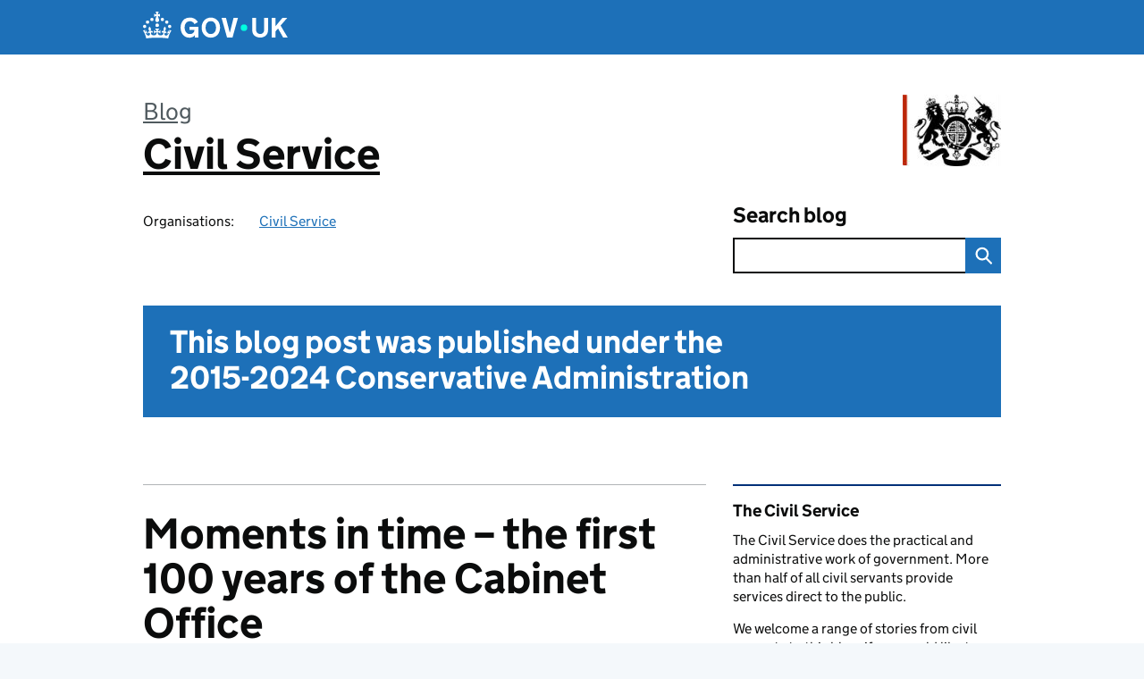

--- FILE ---
content_type: text/html; charset=UTF-8
request_url: https://civilservice.blog.gov.uk/2016/11/10/moments-in-time-the-first-100-years-of-the-cabinet-office/
body_size: 20642
content:
<!DOCTYPE html>
<html lang="en" class="govuk-template--rebranded">
	<head>
		<meta charset="utf-8">

		<meta name="viewport" content="width=device-width, initial-scale=1, viewport-fit=cover">
		<meta name="theme-color" content="#0b0c0c">

		<link rel="icon" sizes="48x48" href="https://civilservice.blog.gov.uk/wp-content/themes/gds-blogs/build/node_modules/govuk-frontend/dist/govuk/assets/rebrand/images/favicon.ico">
		<link rel="icon" sizes="any" href="https://civilservice.blog.gov.uk/wp-content/themes/gds-blogs/build/node_modules/govuk-frontend/dist/govuk/assets/rebrand/images/favicon.svg" type="image/svg+xml">
		<link rel="mask-icon" href="https://civilservice.blog.gov.uk/wp-content/themes/gds-blogs/build/node_modules/govuk-frontend/dist/govuk/assets/rebrand/images/govuk-icon-mask.svg" color="#0b0c0c">
		<link rel="apple-touch-icon" href="https://civilservice.blog.gov.uk/wp-content/themes/gds-blogs/build/node_modules/govuk-frontend/dist/govuk/assets/rebrand/images/govuk-icon-180.png">
		<link rel="manifest" href="https://civilservice.blog.gov.uk/wp-content/themes/gds-blogs/build/node_modules/govuk-frontend/dist/govuk/assets/rebrand/manifest.json">

		<!--||  JM Twitter Cards by jmau111 v14.1.0  ||-->
<meta name="twitter:card" content="summary">
<meta name="twitter:creator" content="@UKCivilService">
<meta name="twitter:site" content="@UKCivilService">
<meta name="twitter:title" content="Moments in time – the first 100 years of the Cabinet Office">
<meta name="twitter:description" content="Historian Ian Beesley considers the evolution of the Cabinet Office and the role of Cabinet Secretary during their first 100 years.">
<meta name="twitter:image" content="https://civilservice.blog.gov.uk/wp-content/uploads/sites/86/2016/11/Maurice_Hankey-960-640.jpg">
<!--||  /JM Twitter Cards by jmau111 v14.1.0  ||-->
<title>Moments in time – the first 100 years of the Cabinet Office &#8211; Civil Service</title>
<meta name='robots' content='max-image-preview:large' />
<link rel='dns-prefetch' href='//cc.cdn.civiccomputing.com' />
<link rel='dns-prefetch' href='//civilservice.blog.gov.uk' />
<link rel="alternate" type="application/atom+xml" title="Civil Service &raquo; Feed" href="https://civilservice.blog.gov.uk/feed/" />
<link rel="alternate" title="oEmbed (JSON)" type="application/json+oembed" href="https://civilservice.blog.gov.uk/wp-json/oembed/1.0/embed?url=https%3A%2F%2Fcivilservice.blog.gov.uk%2F2016%2F11%2F10%2Fmoments-in-time-the-first-100-years-of-the-cabinet-office%2F" />
<link rel="alternate" title="oEmbed (XML)" type="text/xml+oembed" href="https://civilservice.blog.gov.uk/wp-json/oembed/1.0/embed?url=https%3A%2F%2Fcivilservice.blog.gov.uk%2F2016%2F11%2F10%2Fmoments-in-time-the-first-100-years-of-the-cabinet-office%2F&#038;format=xml" />
<style id='wp-img-auto-sizes-contain-inline-css'>
img:is([sizes=auto i],[sizes^="auto," i]){contain-intrinsic-size:3000px 1500px}
/*# sourceURL=wp-img-auto-sizes-contain-inline-css */
</style>
<style id='wp-block-library-inline-css'>
:root{--wp-block-synced-color:#7a00df;--wp-block-synced-color--rgb:122,0,223;--wp-bound-block-color:var(--wp-block-synced-color);--wp-editor-canvas-background:#ddd;--wp-admin-theme-color:#007cba;--wp-admin-theme-color--rgb:0,124,186;--wp-admin-theme-color-darker-10:#006ba1;--wp-admin-theme-color-darker-10--rgb:0,107,160.5;--wp-admin-theme-color-darker-20:#005a87;--wp-admin-theme-color-darker-20--rgb:0,90,135;--wp-admin-border-width-focus:2px}@media (min-resolution:192dpi){:root{--wp-admin-border-width-focus:1.5px}}.wp-element-button{cursor:pointer}:root .has-very-light-gray-background-color{background-color:#eee}:root .has-very-dark-gray-background-color{background-color:#313131}:root .has-very-light-gray-color{color:#eee}:root .has-very-dark-gray-color{color:#313131}:root .has-vivid-green-cyan-to-vivid-cyan-blue-gradient-background{background:linear-gradient(135deg,#00d084,#0693e3)}:root .has-purple-crush-gradient-background{background:linear-gradient(135deg,#34e2e4,#4721fb 50%,#ab1dfe)}:root .has-hazy-dawn-gradient-background{background:linear-gradient(135deg,#faaca8,#dad0ec)}:root .has-subdued-olive-gradient-background{background:linear-gradient(135deg,#fafae1,#67a671)}:root .has-atomic-cream-gradient-background{background:linear-gradient(135deg,#fdd79a,#004a59)}:root .has-nightshade-gradient-background{background:linear-gradient(135deg,#330968,#31cdcf)}:root .has-midnight-gradient-background{background:linear-gradient(135deg,#020381,#2874fc)}:root{--wp--preset--font-size--normal:16px;--wp--preset--font-size--huge:42px}.has-regular-font-size{font-size:1em}.has-larger-font-size{font-size:2.625em}.has-normal-font-size{font-size:var(--wp--preset--font-size--normal)}.has-huge-font-size{font-size:var(--wp--preset--font-size--huge)}.has-text-align-center{text-align:center}.has-text-align-left{text-align:left}.has-text-align-right{text-align:right}.has-fit-text{white-space:nowrap!important}#end-resizable-editor-section{display:none}.aligncenter{clear:both}.items-justified-left{justify-content:flex-start}.items-justified-center{justify-content:center}.items-justified-right{justify-content:flex-end}.items-justified-space-between{justify-content:space-between}.screen-reader-text{border:0;clip-path:inset(50%);height:1px;margin:-1px;overflow:hidden;padding:0;position:absolute;width:1px;word-wrap:normal!important}.screen-reader-text:focus{background-color:#ddd;clip-path:none;color:#444;display:block;font-size:1em;height:auto;left:5px;line-height:normal;padding:15px 23px 14px;text-decoration:none;top:5px;width:auto;z-index:100000}html :where(.has-border-color){border-style:solid}html :where([style*=border-top-color]){border-top-style:solid}html :where([style*=border-right-color]){border-right-style:solid}html :where([style*=border-bottom-color]){border-bottom-style:solid}html :where([style*=border-left-color]){border-left-style:solid}html :where([style*=border-width]){border-style:solid}html :where([style*=border-top-width]){border-top-style:solid}html :where([style*=border-right-width]){border-right-style:solid}html :where([style*=border-bottom-width]){border-bottom-style:solid}html :where([style*=border-left-width]){border-left-style:solid}html :where(img[class*=wp-image-]){height:auto;max-width:100%}:where(figure){margin:0 0 1em}html :where(.is-position-sticky){--wp-admin--admin-bar--position-offset:var(--wp-admin--admin-bar--height,0px)}@media screen and (max-width:600px){html :where(.is-position-sticky){--wp-admin--admin-bar--position-offset:0px}}

/*# sourceURL=wp-block-library-inline-css */
</style><style id='global-styles-inline-css'>
:root{--wp--preset--aspect-ratio--square: 1;--wp--preset--aspect-ratio--4-3: 4/3;--wp--preset--aspect-ratio--3-4: 3/4;--wp--preset--aspect-ratio--3-2: 3/2;--wp--preset--aspect-ratio--2-3: 2/3;--wp--preset--aspect-ratio--16-9: 16/9;--wp--preset--aspect-ratio--9-16: 9/16;--wp--preset--color--black: var(--wp--custom--govuk-color--black);--wp--preset--color--cyan-bluish-gray: #abb8c3;--wp--preset--color--white: var(--wp--custom--govuk-color--white);--wp--preset--color--pale-pink: #f78da7;--wp--preset--color--vivid-red: #cf2e2e;--wp--preset--color--luminous-vivid-orange: #ff6900;--wp--preset--color--luminous-vivid-amber: #fcb900;--wp--preset--color--light-green-cyan: #7bdcb5;--wp--preset--color--vivid-green-cyan: #00d084;--wp--preset--color--pale-cyan-blue: #8ed1fc;--wp--preset--color--vivid-cyan-blue: #0693e3;--wp--preset--color--vivid-purple: #9b51e0;--wp--preset--color--dark-grey: var(--wp--custom--govuk-color--dark-grey);--wp--preset--color--mid-grey: var(--wp--custom--govuk-color--mid-grey);--wp--preset--color--light-grey: var(--wp--custom--govuk-color--light-grey);--wp--preset--color--blue: var(--wp--custom--govuk-color--blue);--wp--preset--color--green: var(--wp--custom--govuk-color--green);--wp--preset--color--turquoise: var(--wp--custom--govuk-color--turquoise);--wp--preset--gradient--vivid-cyan-blue-to-vivid-purple: linear-gradient(135deg,rgb(6,147,227) 0%,rgb(155,81,224) 100%);--wp--preset--gradient--light-green-cyan-to-vivid-green-cyan: linear-gradient(135deg,rgb(122,220,180) 0%,rgb(0,208,130) 100%);--wp--preset--gradient--luminous-vivid-amber-to-luminous-vivid-orange: linear-gradient(135deg,rgb(252,185,0) 0%,rgb(255,105,0) 100%);--wp--preset--gradient--luminous-vivid-orange-to-vivid-red: linear-gradient(135deg,rgb(255,105,0) 0%,rgb(207,46,46) 100%);--wp--preset--gradient--very-light-gray-to-cyan-bluish-gray: linear-gradient(135deg,rgb(238,238,238) 0%,rgb(169,184,195) 100%);--wp--preset--gradient--cool-to-warm-spectrum: linear-gradient(135deg,rgb(74,234,220) 0%,rgb(151,120,209) 20%,rgb(207,42,186) 40%,rgb(238,44,130) 60%,rgb(251,105,98) 80%,rgb(254,248,76) 100%);--wp--preset--gradient--blush-light-purple: linear-gradient(135deg,rgb(255,206,236) 0%,rgb(152,150,240) 100%);--wp--preset--gradient--blush-bordeaux: linear-gradient(135deg,rgb(254,205,165) 0%,rgb(254,45,45) 50%,rgb(107,0,62) 100%);--wp--preset--gradient--luminous-dusk: linear-gradient(135deg,rgb(255,203,112) 0%,rgb(199,81,192) 50%,rgb(65,88,208) 100%);--wp--preset--gradient--pale-ocean: linear-gradient(135deg,rgb(255,245,203) 0%,rgb(182,227,212) 50%,rgb(51,167,181) 100%);--wp--preset--gradient--electric-grass: linear-gradient(135deg,rgb(202,248,128) 0%,rgb(113,206,126) 100%);--wp--preset--gradient--midnight: linear-gradient(135deg,rgb(2,3,129) 0%,rgb(40,116,252) 100%);--wp--preset--font-size--small: 13px;--wp--preset--font-size--medium: 20px;--wp--preset--font-size--large: 36px;--wp--preset--font-size--x-large: 42px;--wp--preset--spacing--20: 0.44rem;--wp--preset--spacing--30: 0.67rem;--wp--preset--spacing--40: 1rem;--wp--preset--spacing--50: 1.5rem;--wp--preset--spacing--60: 2.25rem;--wp--preset--spacing--70: 3.38rem;--wp--preset--spacing--80: 5.06rem;--wp--preset--spacing--1: 0.3125rem;--wp--preset--spacing--2: 0.625rem;--wp--preset--spacing--3: 0.9375rem;--wp--preset--spacing--4: clamp(0.9375rem, (100vw - 40rem) * 1000, 1.25rem);--wp--preset--spacing--5: clamp(0.9375rem, (100vw - 40rem) * 1000, 1.5625rem);--wp--preset--spacing--6: clamp(1.25rem, (100vw - 40rem) * 1000, 1.875rem);--wp--preset--spacing--7: clamp(1.5625rem, (100vw - 40rem) * 1000, 2.5rem);--wp--preset--spacing--8: clamp(1.875rem, (100vw - 40rem) * 1000, 3.125rem);--wp--preset--spacing--9: clamp(2.5rem, (100vw - 40rem) * 1000, 3.75rem);--wp--preset--shadow--natural: 6px 6px 9px rgba(0, 0, 0, 0.2);--wp--preset--shadow--deep: 12px 12px 50px rgba(0, 0, 0, 0.4);--wp--preset--shadow--sharp: 6px 6px 0px rgba(0, 0, 0, 0.2);--wp--preset--shadow--outlined: 6px 6px 0px -3px rgb(255, 255, 255), 6px 6px rgb(0, 0, 0);--wp--preset--shadow--crisp: 6px 6px 0px rgb(0, 0, 0);--wp--custom--govuk-color--black: #0b0c0c;--wp--custom--govuk-color--dark-grey: #505a5f;--wp--custom--govuk-color--mid-grey: #b1b4b6;--wp--custom--govuk-color--light-grey: #f3f2f1;--wp--custom--govuk-color--white: #ffffff;--wp--custom--govuk-color--blue: #1d70b8;--wp--custom--govuk-color--green: #00703c;--wp--custom--govuk-color--turquoise: #28a197;}:root { --wp--style--global--content-size: 630px;--wp--style--global--wide-size: 960px; }:where(body) { margin: 0; }.wp-site-blocks > .alignleft { float: left; margin-right: 2em; }.wp-site-blocks > .alignright { float: right; margin-left: 2em; }.wp-site-blocks > .aligncenter { justify-content: center; margin-left: auto; margin-right: auto; }:where(.is-layout-flex){gap: 0.5em;}:where(.is-layout-grid){gap: 0.5em;}.is-layout-flow > .alignleft{float: left;margin-inline-start: 0;margin-inline-end: 2em;}.is-layout-flow > .alignright{float: right;margin-inline-start: 2em;margin-inline-end: 0;}.is-layout-flow > .aligncenter{margin-left: auto !important;margin-right: auto !important;}.is-layout-constrained > .alignleft{float: left;margin-inline-start: 0;margin-inline-end: 2em;}.is-layout-constrained > .alignright{float: right;margin-inline-start: 2em;margin-inline-end: 0;}.is-layout-constrained > .aligncenter{margin-left: auto !important;margin-right: auto !important;}.is-layout-constrained > :where(:not(.alignleft):not(.alignright):not(.alignfull)){max-width: var(--wp--style--global--content-size);margin-left: auto !important;margin-right: auto !important;}.is-layout-constrained > .alignwide{max-width: var(--wp--style--global--wide-size);}body .is-layout-flex{display: flex;}.is-layout-flex{flex-wrap: wrap;align-items: center;}.is-layout-flex > :is(*, div){margin: 0;}body .is-layout-grid{display: grid;}.is-layout-grid > :is(*, div){margin: 0;}body{padding-top: 0px;padding-right: 0px;padding-bottom: 0px;padding-left: 0px;}a:where(:not(.wp-element-button)){text-decoration: underline;}:root :where(.wp-element-button, .wp-block-button__link){background-color: #32373c;border-width: 0;color: #fff;font-family: inherit;font-size: inherit;font-style: inherit;font-weight: inherit;letter-spacing: inherit;line-height: inherit;padding-top: calc(0.667em + 2px);padding-right: calc(1.333em + 2px);padding-bottom: calc(0.667em + 2px);padding-left: calc(1.333em + 2px);text-decoration: none;text-transform: inherit;}.has-black-color{color: var(--wp--preset--color--black) !important;}.has-cyan-bluish-gray-color{color: var(--wp--preset--color--cyan-bluish-gray) !important;}.has-white-color{color: var(--wp--preset--color--white) !important;}.has-pale-pink-color{color: var(--wp--preset--color--pale-pink) !important;}.has-vivid-red-color{color: var(--wp--preset--color--vivid-red) !important;}.has-luminous-vivid-orange-color{color: var(--wp--preset--color--luminous-vivid-orange) !important;}.has-luminous-vivid-amber-color{color: var(--wp--preset--color--luminous-vivid-amber) !important;}.has-light-green-cyan-color{color: var(--wp--preset--color--light-green-cyan) !important;}.has-vivid-green-cyan-color{color: var(--wp--preset--color--vivid-green-cyan) !important;}.has-pale-cyan-blue-color{color: var(--wp--preset--color--pale-cyan-blue) !important;}.has-vivid-cyan-blue-color{color: var(--wp--preset--color--vivid-cyan-blue) !important;}.has-vivid-purple-color{color: var(--wp--preset--color--vivid-purple) !important;}.has-dark-grey-color{color: var(--wp--preset--color--dark-grey) !important;}.has-mid-grey-color{color: var(--wp--preset--color--mid-grey) !important;}.has-light-grey-color{color: var(--wp--preset--color--light-grey) !important;}.has-blue-color{color: var(--wp--preset--color--blue) !important;}.has-green-color{color: var(--wp--preset--color--green) !important;}.has-turquoise-color{color: var(--wp--preset--color--turquoise) !important;}.has-black-background-color{background-color: var(--wp--preset--color--black) !important;}.has-cyan-bluish-gray-background-color{background-color: var(--wp--preset--color--cyan-bluish-gray) !important;}.has-white-background-color{background-color: var(--wp--preset--color--white) !important;}.has-pale-pink-background-color{background-color: var(--wp--preset--color--pale-pink) !important;}.has-vivid-red-background-color{background-color: var(--wp--preset--color--vivid-red) !important;}.has-luminous-vivid-orange-background-color{background-color: var(--wp--preset--color--luminous-vivid-orange) !important;}.has-luminous-vivid-amber-background-color{background-color: var(--wp--preset--color--luminous-vivid-amber) !important;}.has-light-green-cyan-background-color{background-color: var(--wp--preset--color--light-green-cyan) !important;}.has-vivid-green-cyan-background-color{background-color: var(--wp--preset--color--vivid-green-cyan) !important;}.has-pale-cyan-blue-background-color{background-color: var(--wp--preset--color--pale-cyan-blue) !important;}.has-vivid-cyan-blue-background-color{background-color: var(--wp--preset--color--vivid-cyan-blue) !important;}.has-vivid-purple-background-color{background-color: var(--wp--preset--color--vivid-purple) !important;}.has-dark-grey-background-color{background-color: var(--wp--preset--color--dark-grey) !important;}.has-mid-grey-background-color{background-color: var(--wp--preset--color--mid-grey) !important;}.has-light-grey-background-color{background-color: var(--wp--preset--color--light-grey) !important;}.has-blue-background-color{background-color: var(--wp--preset--color--blue) !important;}.has-green-background-color{background-color: var(--wp--preset--color--green) !important;}.has-turquoise-background-color{background-color: var(--wp--preset--color--turquoise) !important;}.has-black-border-color{border-color: var(--wp--preset--color--black) !important;}.has-cyan-bluish-gray-border-color{border-color: var(--wp--preset--color--cyan-bluish-gray) !important;}.has-white-border-color{border-color: var(--wp--preset--color--white) !important;}.has-pale-pink-border-color{border-color: var(--wp--preset--color--pale-pink) !important;}.has-vivid-red-border-color{border-color: var(--wp--preset--color--vivid-red) !important;}.has-luminous-vivid-orange-border-color{border-color: var(--wp--preset--color--luminous-vivid-orange) !important;}.has-luminous-vivid-amber-border-color{border-color: var(--wp--preset--color--luminous-vivid-amber) !important;}.has-light-green-cyan-border-color{border-color: var(--wp--preset--color--light-green-cyan) !important;}.has-vivid-green-cyan-border-color{border-color: var(--wp--preset--color--vivid-green-cyan) !important;}.has-pale-cyan-blue-border-color{border-color: var(--wp--preset--color--pale-cyan-blue) !important;}.has-vivid-cyan-blue-border-color{border-color: var(--wp--preset--color--vivid-cyan-blue) !important;}.has-vivid-purple-border-color{border-color: var(--wp--preset--color--vivid-purple) !important;}.has-dark-grey-border-color{border-color: var(--wp--preset--color--dark-grey) !important;}.has-mid-grey-border-color{border-color: var(--wp--preset--color--mid-grey) !important;}.has-light-grey-border-color{border-color: var(--wp--preset--color--light-grey) !important;}.has-blue-border-color{border-color: var(--wp--preset--color--blue) !important;}.has-green-border-color{border-color: var(--wp--preset--color--green) !important;}.has-turquoise-border-color{border-color: var(--wp--preset--color--turquoise) !important;}.has-vivid-cyan-blue-to-vivid-purple-gradient-background{background: var(--wp--preset--gradient--vivid-cyan-blue-to-vivid-purple) !important;}.has-light-green-cyan-to-vivid-green-cyan-gradient-background{background: var(--wp--preset--gradient--light-green-cyan-to-vivid-green-cyan) !important;}.has-luminous-vivid-amber-to-luminous-vivid-orange-gradient-background{background: var(--wp--preset--gradient--luminous-vivid-amber-to-luminous-vivid-orange) !important;}.has-luminous-vivid-orange-to-vivid-red-gradient-background{background: var(--wp--preset--gradient--luminous-vivid-orange-to-vivid-red) !important;}.has-very-light-gray-to-cyan-bluish-gray-gradient-background{background: var(--wp--preset--gradient--very-light-gray-to-cyan-bluish-gray) !important;}.has-cool-to-warm-spectrum-gradient-background{background: var(--wp--preset--gradient--cool-to-warm-spectrum) !important;}.has-blush-light-purple-gradient-background{background: var(--wp--preset--gradient--blush-light-purple) !important;}.has-blush-bordeaux-gradient-background{background: var(--wp--preset--gradient--blush-bordeaux) !important;}.has-luminous-dusk-gradient-background{background: var(--wp--preset--gradient--luminous-dusk) !important;}.has-pale-ocean-gradient-background{background: var(--wp--preset--gradient--pale-ocean) !important;}.has-electric-grass-gradient-background{background: var(--wp--preset--gradient--electric-grass) !important;}.has-midnight-gradient-background{background: var(--wp--preset--gradient--midnight) !important;}.has-small-font-size{font-size: var(--wp--preset--font-size--small) !important;}.has-medium-font-size{font-size: var(--wp--preset--font-size--medium) !important;}.has-large-font-size{font-size: var(--wp--preset--font-size--large) !important;}.has-x-large-font-size{font-size: var(--wp--preset--font-size--x-large) !important;}
/*# sourceURL=global-styles-inline-css */
</style>

<link rel='stylesheet' id='dxw-digest-css' href='https://civilservice.blog.gov.uk/wp-content/plugins/dxw-digest/app/../assets/css/dxw-digest.css?ver=6.9' media='all' />
<link rel='stylesheet' id='like-button-css' href='https://civilservice.blog.gov.uk/wp-content/plugins/like-button//static/like-button-b961ddefe2d81bc0c71dce8019a0e3ee44bc5982.min.css?ver=6.9' media='all' />
<link rel='stylesheet' id='main-css' href='https://civilservice.blog.gov.uk/wp-content/themes/gds-blogs/build/main-ea947e790af0236d9d684cfb08763f9b75a94f19.min.css?ver=6.9' media='all' />
<link rel='stylesheet' id='aurora-heatmap-css' href='https://civilservice.blog.gov.uk/wp-content/plugins/aurora-heatmap/style.css?ver=1.7.1' media='all' />
<script src="https://civilservice.blog.gov.uk/wp-includes/js/jquery/jquery.min.js?ver=3.7.1" id="jquery-core-js"></script>
<script src="https://civilservice.blog.gov.uk/wp-includes/js/jquery/jquery-migrate.min.js?ver=3.4.1" id="jquery-migrate-js"></script>
<script src="https://civilservice.blog.gov.uk/wp-content/themes/gds-blogs/build/main-1a574665cb89c6954a0fc51bba2076ee798236b6.min.js?ver=6.9" id="main-js"></script>
<script src="https://cc.cdn.civiccomputing.com/9/cookieControl-9.x.min.js?ver=6.9" id="cookieControl-js"></script>
<script id="cookieControlConfig-js-extra">
var cookieControlSettings = {"apiKey":"c8b1d37ba682b6d122f1360da011322b3b755539","product":"PRO","domain":"civilservice.blog.gov.uk"};
//# sourceURL=cookieControlConfig-js-extra
</script>
<script src="https://civilservice.blog.gov.uk/wp-content/plugins/gds-cookies-and-analytics/assets/cookieControlConfig.js?ver=6.9" id="cookieControlConfig-js"></script>
<script src="https://civilservice.blog.gov.uk/wp-content/plugins/dxw-digest/app/../assets/js/dxw-digest.js?ver=6.9" id="dxw-digest-js"></script>
<script src="https://civilservice.blog.gov.uk/wp-content/themes/gds-blogs/build/govuk-frontend-load.js?ver=6.9" id="govuk-frontend-js" type="module"></script>
<script id="aurora-heatmap-js-extra">
var aurora_heatmap = {"_mode":"reporter","ajax_url":"https://civilservice.blog.gov.uk/wp-admin/admin-ajax.php","action":"aurora_heatmap","reports":"click_pc,click_mobile","debug":"0","ajax_delay_time":"3000","ajax_interval":"10","ajax_bulk":null};
//# sourceURL=aurora-heatmap-js-extra
</script>
<script src="https://civilservice.blog.gov.uk/wp-content/plugins/aurora-heatmap/js/aurora-heatmap.min.js?ver=1.7.1" id="aurora-heatmap-js"></script>
<link rel="canonical" href="https://civilservice.blog.gov.uk/2016/11/10/moments-in-time-the-first-100-years-of-the-cabinet-office/" />
<meta property="og:image" content="https://civilservice.blog.gov.uk/wp-content/uploads/sites/86/2016/11/Maurice_Hankey-960-640.jpg">
	<meta name="description" content="Historian Ian Beesley considers the evolution of the Cabinet Office and the role of Cabinet Secretary during their first 100 years.">

	</head>
	<body class="wp-singular post-template-default single single-post postid-8259 single-format-standard wp-theme-gds-blogs govuk-template__body">
		<script>
document.body.className += ' js-enabled' + ('noModule' in HTMLScriptElement.prototype ? ' govuk-frontend-supported' : '');
</script>

		<a href="#content" class="govuk-skip-link" data-module="govuk-skip-link">Skip to main content</a>
		<header class="govuk-header" data-module="govuk-header">
			<div class="govuk-header__container govuk-width-container">
				<div class="govuk-header__logo">
					<a href="https://www.gov.uk/" title="Go to the GOV.UK homepage" id="logo" class="govuk-header__link govuk-header__link--homepage">  
						<svg
							focusable="false"
							role="img"
							xmlns="http://www.w3.org/2000/svg"
							viewBox="0 0 324 60"
							height="30"
							width="162"
							fill="currentcolor"
							class="govuk-header__logotype"
							aria-label="GOV.UK">
							<title>GOV.UK</title>
							<g>
								<circle cx="20" cy="17.6" r="3.7"></circle>
								<circle cx="10.2" cy="23.5" r="3.7"></circle>
								<circle cx="3.7" cy="33.2" r="3.7"></circle>
								<circle cx="31.7" cy="30.6" r="3.7"></circle>
								<circle cx="43.3" cy="17.6" r="3.7"></circle>
								<circle cx="53.2" cy="23.5" r="3.7"></circle>
								<circle cx="59.7" cy="33.2" r="3.7"></circle>
								<circle cx="31.7" cy="30.6" r="3.7"></circle>
								<path d="M33.1,9.8c.2-.1.3-.3.5-.5l4.6,2.4v-6.8l-4.6,1.5c-.1-.2-.3-.3-.5-.5l1.9-5.9h-6.7l1.9,5.9c-.2.1-.3.3-.5.5l-4.6-1.5v6.8l4.6-2.4c.1.2.3.3.5.5l-2.6,8c-.9,2.8,1.2,5.7,4.1,5.7h0c3,0,5.1-2.9,4.1-5.7l-2.6-8ZM37,37.9s-3.4,3.8-4.1,6.1c2.2,0,4.2-.5,6.4-2.8l-.7,8.5c-2-2.8-4.4-4.1-5.7-3.8.1,3.1.5,6.7,5.8,7.2,3.7.3,6.7-1.5,7-3.8.4-2.6-2-4.3-3.7-1.6-1.4-4.5,2.4-6.1,4.9-3.2-1.9-4.5-1.8-7.7,2.4-10.9,3,4,2.6,7.3-1.2,11.1,2.4-1.3,6.2,0,4,4.6-1.2-2.8-3.7-2.2-4.2.2-.3,1.7.7,3.7,3,4.2,1.9.3,4.7-.9,7-5.9-1.3,0-2.4.7-3.9,1.7l2.4-8c.6,2.3,1.4,3.7,2.2,4.5.6-1.6.5-2.8,0-5.3l5,1.8c-2.6,3.6-5.2,8.7-7.3,17.5-7.4-1.1-15.7-1.7-24.5-1.7h0c-8.8,0-17.1.6-24.5,1.7-2.1-8.9-4.7-13.9-7.3-17.5l5-1.8c-.5,2.5-.6,3.7,0,5.3.8-.8,1.6-2.3,2.2-4.5l2.4,8c-1.5-1-2.6-1.7-3.9-1.7,2.3,5,5.2,6.2,7,5.9,2.3-.4,3.3-2.4,3-4.2-.5-2.4-3-3.1-4.2-.2-2.2-4.6,1.6-6,4-4.6-3.7-3.7-4.2-7.1-1.2-11.1,4.2,3.2,4.3,6.4,2.4,10.9,2.5-2.8,6.3-1.3,4.9,3.2-1.8-2.7-4.1-1-3.7,1.6.3,2.3,3.3,4.1,7,3.8,5.4-.5,5.7-4.2,5.8-7.2-1.3-.2-3.7,1-5.7,3.8l-.7-8.5c2.2,2.3,4.2,2.7,6.4,2.8-.7-2.3-4.1-6.1-4.1-6.1h10.6,0Z"></path>
							</g>
							<circle class="govuk-logo-dot" cx="226" cy="36" r="7.3"></circle>
							<path d="M93.94 41.25c.4 1.81 1.2 3.21 2.21 4.62 1 1.4 2.21 2.41 3.61 3.21s3.21 1.2 5.22 1.2 3.61-.4 4.82-1c1.4-.6 2.41-1.4 3.21-2.41.8-1 1.4-2.01 1.61-3.01s.4-2.01.4-3.01v.14h-10.86v-7.02h20.07v24.08h-8.03v-5.56c-.6.8-1.38 1.61-2.19 2.41-.8.8-1.81 1.2-2.81 1.81-1 .4-2.21.8-3.41 1.2s-2.41.4-3.81.4a18.56 18.56 0 0 1-14.65-6.63c-1.6-2.01-3.01-4.41-3.81-7.02s-1.4-5.62-1.4-8.83.4-6.02 1.4-8.83a20.45 20.45 0 0 1 19.46-13.65c3.21 0 4.01.2 5.82.8 1.81.4 3.61 1.2 5.02 2.01 1.61.8 2.81 2.01 4.01 3.21s2.21 2.61 2.81 4.21l-7.63 4.41c-.4-1-1-1.81-1.61-2.61-.6-.8-1.4-1.4-2.21-2.01-.8-.6-1.81-1-2.81-1.4-1-.4-2.21-.4-3.61-.4-2.01 0-3.81.4-5.22 1.2-1.4.8-2.61 1.81-3.61 3.21s-1.61 2.81-2.21 4.62c-.4 1.81-.6 3.71-.6 5.42s.8 5.22.8 5.22Zm57.8-27.9c3.21 0 6.22.6 8.63 1.81 2.41 1.2 4.82 2.81 6.62 4.82S170.2 24.39 171 27s1.4 5.62 1.4 8.83-.4 6.02-1.4 8.83-2.41 5.02-4.01 7.02-4.01 3.61-6.62 4.82-5.42 1.81-8.63 1.81-6.22-.6-8.63-1.81-4.82-2.81-6.42-4.82-3.21-4.41-4.01-7.02-1.4-5.62-1.4-8.83.4-6.02 1.4-8.83 2.41-5.02 4.01-7.02 4.01-3.61 6.42-4.82 5.42-1.81 8.63-1.81Zm0 36.73c1.81 0 3.61-.4 5.02-1s2.61-1.81 3.61-3.01 1.81-2.81 2.21-4.41c.4-1.81.8-3.61.8-5.62 0-2.21-.2-4.21-.8-6.02s-1.2-3.21-2.21-4.62c-1-1.2-2.21-2.21-3.61-3.01s-3.21-1-5.02-1-3.61.4-5.02 1c-1.4.8-2.61 1.81-3.61 3.01s-1.81 2.81-2.21 4.62c-.4 1.81-.8 3.61-.8 5.62 0 2.41.2 4.21.8 6.02.4 1.81 1.2 3.21 2.21 4.41s2.21 2.21 3.61 3.01c1.4.8 3.21 1 5.02 1Zm36.32 7.96-12.24-44.15h9.83l8.43 32.77h.4l8.23-32.77h9.83L200.3 58.04h-12.24Zm74.14-7.96c2.18 0 3.51-.6 3.51-.6 1.2-.6 2.01-1 2.81-1.81s1.4-1.81 1.81-2.81a13 13 0 0 0 .8-4.01V13.9h8.63v28.15c0 2.41-.4 4.62-1.4 6.62-.8 2.01-2.21 3.61-3.61 5.02s-3.41 2.41-5.62 3.21-4.62 1.2-7.02 1.2-5.02-.4-7.02-1.2c-2.21-.8-4.01-1.81-5.62-3.21s-2.81-3.01-3.61-5.02-1.4-4.21-1.4-6.62V13.9h8.63v26.95c0 1.61.2 3.01.8 4.01.4 1.2 1.2 2.21 2.01 2.81.8.8 1.81 1.4 2.81 1.81 0 0 1.34.6 3.51.6Zm34.22-36.18v18.92l15.65-18.92h10.82l-15.03 17.32 16.03 26.83h-10.21l-11.44-20.21-5.62 6.22v13.99h-8.83V13.9"></path>
						</svg>
					</a>
				</div>
			</div>
		</header>

				<div class="govuk-width-container">
    <header class="header" aria-label="blog name">
    <div class="govuk-grid-row">

        
        <div class="govuk-grid-column-two-thirds">
            <div class="blog-title govuk-heading-xl">
                <span class="blog"><a href="https://www.blog.gov.uk/">Blog</a></span><span class="govuk-visually-hidden">:</span>
                <a href="https://civilservice.blog.gov.uk">Civil Service</a>
            </div>

                            <div class="bottom blog-meta">
                                                    <dl>
                                <dt>Organisations:</dt>
                                <dd><a href="https://www.gov.uk/government/organisations/civil-service">Civil Service</a></dd>
                            </dl>
                                                                </div>
                    </div>

        <div class="govuk-grid-column-one-third">
                                        <div class="logo-container hidden-mobile">
                    <img src="https://civilservice.blog.gov.uk/wp-content/uploads/sites/86/2014/09/civil-service-logo-110x80.jpg" alt="Civil Service">
                </div>
                        <div class="bottom search-container">
                <form role="search" method="get" id="searchform" class="form-search" action="https://civilservice.blog.gov.uk/">
    <label class="govuk-label govuk-label--m" for="s">Search blog</label>
    <div class="search-input-wrapper">
        <input enterkeyhint="search" title="Search" type="search" value="" name="s" id="s" class="search-query">
        <input type="submit" id="searchsubmit" value="Search" class="btn">
    </div>
</form>
            </div>
        </div>

    </div>

            <div class="govuk-grid-row">
            <div class="history-status-block">
                <h2 class="govuk-heading-l">
                            This blog post was published under the <span class="government">2015-2024 Conservative Administration</span>
                        </h2>
            </div>
        </div>
    
</header>
      <main id="content" class="govuk-grid-row">
    <div class="govuk-grid-column-two-thirds main-content">
		    <article class="govuk-clearfix post-8259 post type-post status-publish format-standard has-post-thumbnail hentry category-general category-our-civil-service tag-cabinet-office tag-history">
        <div class="visible-print">
            <p>https://civilservice.blog.gov.uk/2016/11/10/moments-in-time-the-first-100-years-of-the-cabinet-office/</p>
        </div>
        <header>
            <h1 class="govuk-heading-xl">Moments in time – the first 100 years of the Cabinet Office</h1>
			<div class="govuk-body-s">
		<span class="govuk-visually-hidden">Posted by: </span>
	<a href="https://civilservice.blog.gov.uk/author/ian-beesley/" title="Posts by Ian Beesley" class="author url fn" rel="author">Ian Beesley</a>, 	<span class="govuk-visually-hidden">Posted on:</span>
	<time class="updated" datetime="2016-11-10T15:13:49+00:00">10 November 2016</time>
	-
	<span class="govuk-visually-hidden">Categories:</span>
	<a href="https://civilservice.blog.gov.uk/category/general/" rel="category tag">General</a>, <a href="https://civilservice.blog.gov.uk/category/our-civil-service/" rel="category tag">Our Civil Service</a>	</div>
        </header>
        <div class="entry-content">
			<figure id="attachment_8247" class="thumbnail wp-caption alignleft" style="width: 150px"><img decoding="async" class="wp-image-8247 size-thumbnail" src="https://civilservice.blog.gov.uk/wp-content/uploads/sites/86/2016/11/Ian-Beesley-150x150.jpg" alt="Head and shoulders image of Ian Beesley." width="150" height="150" srcset="https://civilservice.blog.gov.uk/wp-content/uploads/sites/86/2016/11/Ian-Beesley-150x150.jpg 150w, https://civilservice.blog.gov.uk/wp-content/uploads/sites/86/2016/11/Ian-Beesley-32x32.jpg 32w, https://civilservice.blog.gov.uk/wp-content/uploads/sites/86/2016/11/Ian-Beesley-50x50.jpg 50w, https://civilservice.blog.gov.uk/wp-content/uploads/sites/86/2016/11/Ian-Beesley-64x64.jpg 64w, https://civilservice.blog.gov.uk/wp-content/uploads/sites/86/2016/11/Ian-Beesley-96x96.jpg 96w, https://civilservice.blog.gov.uk/wp-content/uploads/sites/86/2016/11/Ian-Beesley-128x128.jpg 128w" sizes="(max-width: 150px) 100vw, 150px" /><figcaption class="caption wp-caption-text">Ian Beesley</figcaption></figure>
<p><span style="font-weight: 400">On 9 December 1916, Maurice Hankey took the first set of modern minutes at the War Cabinet. It was a move to bring greater clarity to the recording of government decisions and to improve their implementation. In the 100 years since then he has had just ten successors as Cabinet Secretary. The <a href="https://civilservice.blog.gov.uk/tag/cabinet-office/">Cabinet Office</a> itself has developed from a secretariat into a department in its own right, shaped and changed by the evolving role of the Cabinet Secretary.</span></p>
<figure id="attachment_8264" class="thumbnail wp-caption alignright" style="width: 209px"><img fetchpriority="high" decoding="async" class="wp-image-8264 size-full" src="https://civilservice.blog.gov.uk/wp-content/uploads/sites/86/2016/11/Maurice_Hankey.jpg" alt="Head and torso of Maurice Hankey" width="209" height="245" /><figcaption class="caption wp-caption-text">Maurice Hankey, the first Cabinet Secretary</figcaption></figure>
<p><span style="font-weight: 400">How did the Cabinet Office become the powerhouse it is today? </span><span style="font-weight: 400">Organising Cabinet meetings and taking the record of the discussions – how boring is that?  Well, it's not quite that simple.</span></p>
<p><span style="font-weight: 400">There is no job description in the conventional sense. The task changes in response to how the Prime Minister of the day wishes to run things.</span></p>
<p><span style="font-weight: 400">For a start, events intrude.  Often the Prime Minister needs wriggle room and the Cabinet Secretary can provide it.  Two years after replacing Anthony Eden following the Suez debacle in 1956, Harold Macmillan asked Norman Brook to lead a study on the future world role of the UK. Despite involving Whitehall’s best brains, in the eyes of ministers the report was too pessimistic for discussion at Cabinet.  It joined the mountain of reports with fine analysis and unimplemented recommendations.  Yet Macmillan lost no face.   </span></p>
<p><span style="font-weight: 400">Or take 1973, when the price of oil quadrupled, threatening the economic stability of the West.  Prime Minister Edward Heath dispatched John Hunt as his personal representative to “smoke out American intentions”.  As summit meetings became more frequent, so the role of the personal representative grew. </span></p>
<p><span style="font-weight: 400">Consider 1976, when Jim Callaghan sent Hunt on a secret mission to Germany.  His task was to seek support for sterling. Britain was in another economic crisis.  It sought a massive loan from the International Monetary Fund.  This required a severe austerity package.  At the key Cabinet discussion Hunt slipped a note to the Prime Minister: “The Cabinet don’t really know how hard you and the Chancellor have been fighting.”  He continued with real-time advice on how to handle the crucial but difficult discussion and was pivotal in securing agreement. </span></p>
<p><span style="font-weight: 400">In 1982 the then Cabinet Secretary, Robert Armstrong, established the Mandarin Group that met daily to prepare the ground for ministers’ politico-military decisions on the conduct of the Falklands campaign.</span></p>
<p><span style="font-weight: 400">In 1983 Robert Armstrong and David Goodall began discussions with Dermot Nally and other officials of the Irish Government on the future of Northern Ireland. Margaret Thatcher allowed the work to continue because she knew that she could put an end to it at any time. Their work led to the Anglo-Irish Agreement of 1985, an important step in the peace process.</span></p>
<figure id="attachment_8248" class="thumbnail wp-caption aligncenter" style="width: 720px"><img decoding="async" class="wp-image-8248" src="https://civilservice.blog.gov.uk/wp-content/uploads/sites/86/2016/11/Cabinet-meeting-under-John-Major-Cab-Sec-Robin-Butler.jpg" alt="Robin Butler (fourth left), Cabinet Secretary 1988-98, at the Cabinet table" width="720" height="480" srcset="https://civilservice.blog.gov.uk/wp-content/uploads/sites/86/2016/11/Cabinet-meeting-under-John-Major-Cab-Sec-Robin-Butler.jpg 960w, https://civilservice.blog.gov.uk/wp-content/uploads/sites/86/2016/11/Cabinet-meeting-under-John-Major-Cab-Sec-Robin-Butler-300x200.jpg 300w, https://civilservice.blog.gov.uk/wp-content/uploads/sites/86/2016/11/Cabinet-meeting-under-John-Major-Cab-Sec-Robin-Butler-768x512.jpg 768w" sizes="(max-width: 720px) 100vw, 720px" /><figcaption class="caption wp-caption-text">Robin Butler (fourth left), Cabinet Secretary 1988-98, at the Cabinet table</figcaption></figure>
<p><span style="font-weight: 400">More recently, Richard Wilson’s decisive actions to close London City Airport and establish an immediate no-fly zone over London after the 2001 attack on the Twin Towers in New York, freed Tony Blair to focus on the strategic issues.</span></p>
<p><span style="font-weight: 400">And the expectations of the public have also changed.  When television news channels started, the pressure on a prime minister to respond to a vast array of issues meant that the Cabinet Office had to give more of a lead to other departments.  What had started as an issue of scheduling and recording became one of getting ahead of the curve.  Which is close to where we came in – the more things change, the more they stay the same.</span></p>
<p><span style="font-weight: 400">I am often asked who was the greatest Cabinet Secretary.  I usually say – tongue in cheek – the 12th, the fictitious Sir Humphrey Appleby of ‘Yes, Prime Minister’: never bettered in argument, always there with a clever ruse.  He is to the Civil Service what James Bond is to MI6.</span></p>
<blockquote class="noquotes"><p>Ian Beesley has written the independently published <a href="https://www.routledge.com/The-Official-History-of-the-Cabinet-Secretaries/Beesley/p/book/9781138188617"><span style="font-weight: 400">official history</span></a> of Cabinet Secretaries in the post-war period up to 2002.</p></blockquote>
<div class="govuk-grid-row like-row"><div class="govuk-grid-column-one-half like-column"><button class="button-like" data-id="8259" data-prevent-double-click="true" aria-expanded="false" id="like-button" >
  <svg width="26" height="26" aria-hidden="true" focusable="false" role="img" xmlns="http://www.w3.org/2000/svg" viewBox="0 0 512 512"><path fill="currentColor" d="M466.27 286.69C475.04 271.84 480 256 480 236.85c0-44.015-37.218-85.58-85.82-85.58H357.7c4.92-12.81 8.85-28.13 8.85-46.54C366.55 31.936 328.86 0 271.28 0c-61.607 0-58.093 94.933-71.76 108.6-22.747 22.747-49.615 66.447-68.76 83.4H32c-17.673 0-32 14.327-32 32v240c0 17.673 14.327 32 32 32h64c14.893 0 27.408-10.174 30.978-23.95 44.509 1.001 75.06 39.94 177.802 39.94 7.22 0 15.22.01 22.22.01 77.117 0 111.986-39.423 112.94-95.33 13.319-18.425 20.299-43.122 17.34-66.99 9.854-18.452 13.664-40.343 8.99-62.99zm-61.75 53.83c12.56 21.13 1.26 49.41-13.94 57.57 7.7 48.78-17.608 65.9-53.12 65.9h-37.82c-71.639 0-118.029-37.82-171.64-37.82V240h10.92c28.36 0 67.98-70.89 94.54-97.46 28.36-28.36 18.91-75.63 37.82-94.54 47.27 0 47.27 32.98 47.27 56.73 0 39.17-28.36 56.72-28.36 94.54h103.99c21.11 0 37.73 18.91 37.82 37.82.09 18.9-12.82 37.81-22.27 37.81 13.489 14.555 16.371 45.236-5.21 65.62zM88 432c0 13.255-10.745 24-24 24s-24-10.745-24-24 10.745-24 24-24 24 10.745 24 24z"></path></svg><span class="button-like-text">Like this</span>
</button></div><div class="govuk-grid-column-one-half like-column right"><span class="circle"><svg width="16" height="16" aria-hidden="true" focusable="false" role="img" xmlns="http://www.w3.org/2000/svg" viewBox="0 0 512 512"><path fill="currentColor" d="M104 224H24c-13.255 0-24 10.745-24 24v240c0 13.255 10.745 24 24 24h80c13.255 0 24-10.745 24-24V248c0-13.255-10.745-24-24-24zM64 472c-13.255 0-24-10.745-24-24s10.745-24 24-24 24 10.745 24 24-10.745 24-24 24zM384 81.452c0 42.416-25.97 66.208-33.277 94.548h101.723c33.397 0 59.397 27.746 59.553 58.098.084 17.938-7.546 37.249-19.439 49.197l-.11.11c9.836 23.337 8.237 56.037-9.308 79.469 8.681 25.895-.069 57.704-16.382 74.757 4.298 17.598 2.244 32.575-6.148 44.632C440.202 511.587 389.616 512 346.839 512l-2.845-.001c-48.287-.017-87.806-17.598-119.56-31.725-15.957-7.099-36.821-15.887-52.651-16.178-6.54-.12-11.783-5.457-11.783-11.998v-213.77c0-3.2 1.282-6.271 3.558-8.521 39.614-39.144 56.648-80.587 89.117-113.111 14.804-14.832 20.188-37.236 25.393-58.902C282.515 39.293 291.817 0 312 0c24 0 72 8 72 81.452z"></path></svg></span><span class="like-count">2 Likes</span></div></div>        </div>
        <div class="footer single">
						                <div class="related-posts">
                    <p class="govuk-body">You may also be interested in:</p>
                    <ul class="govuk-list govuk-list--bullet">
													                            <li><a href="https://history.blog.gov.uk/2012/05/01/maurice-hankey-architect-of-modern-government/">Maurice Hankey: Architect of Modern Government</a></li>
													                            <li><a href="https://civilservice.blog.gov.uk/2016/10/19/the-importance-of-looking-back/">The importance of looking back</a></li>
													                            <li><a href="https://civilservice.blog.gov.uk/2016/10/20/a-brilliant-civil-service-making-it-a-reality/">‘A Brilliant Civil Service’ – making it a reality</a></li>
						                    </ul>
                </div>
						<p class="govuk-body-s tags"><strong>Tags:</strong> <a href="https://civilservice.blog.gov.uk/tag/cabinet-office/" rel="tag">Cabinet Office</a>, <a href="https://civilservice.blog.gov.uk/tag/history/" rel="tag">History</a></p>        </div>
    </article>

    <nav class="page-numbers-container page-navigation" aria-label="Pagination">
        <div class="previous">
			<a href="https://civilservice.blog.gov.uk/2016/11/09/whats-new-in-commercial-skills/" rel="prev">What's new in commercial skills</a>        </div>
        <div class="next">
			<a href="https://civilservice.blog.gov.uk/2016/11/11/shaping-the-first-world-war-commemorations/" rel="next">Shaping the First World War commemorations</a>        </div>
    </nav>

    <h2 class="govuk-visually-hidden">Sharing and comments</h2>
	
  <div class="icons-buttons">
    <h3>Share this page</h3>
    <ul>
      <li>
        <a target="_blank" href="https://twitter.com/intent/tweet?original_referer&amp;url=https%3A%2F%2Fcivilservice.blog.gov.uk%2F2016%2F11%2F10%2Fmoments-in-time-the-first-100-years-of-the-cabinet-office%2F&amp;text=Moments+in+time+%E2%80%93+the+first+100+years+of+the+Cabinet+Office" class="twitter">X (formerly Twitter)</a>
      </li>
      <li>
        <a target="_blank" href="https://www.facebook.com/sharer/sharer.php?u=https%3A%2F%2Fcivilservice.blog.gov.uk%2F2016%2F11%2F10%2Fmoments-in-time-the-first-100-years-of-the-cabinet-office%2F" class="facebook">Facebook</a>
      </li>
      <li>
        <a target="_blank" href="https://www.linkedin.com/shareArticle?url=https%3A%2F%2Fcivilservice.blog.gov.uk%2F2016%2F11%2F10%2Fmoments-in-time-the-first-100-years-of-the-cabinet-office%2F" class="linkedin">LinkedIn</a>
      </li>
      <li>
        <a href="mailto:?subject=I%20wanted%20to%20share%20this%20post%20with%20you%20from%20Civil%20Service&amp;body=Moments%20in%20time%20%E2%80%93%20the%20first%20100%20years%20of%20the%20Cabinet%20Office%20https%3A%2F%2Fcivilservice.blog.gov.uk%2F2016%2F11%2F10%2Fmoments-in-time-the-first-100-years-of-the-cabinet-office%2F" class="email">Email</a>
      </li>
    </ul>
    <div class="govuk-clearfix"></div>
  </div>

  	  <section id="comments" class="comments">
    <h3 class="govuk-heading-m">10 comments</h3>

    <ol class="media-list">
      
  <li id="comment-85086" class="comment even thread-even depth-1 media comment-85086">
    
<div class="media-body">
  <p class="govuk-body media-heading">
    <span class="govuk-visually-hidden">Comment by</span>
    <span class="author">Rob B</span>
    <span class="govuk-visually-hidden">posted on </span>
    <time datetime="2016-11-30T16:00:40+00:00">30 November 2016</time>
  </p>
  <div class="comment-body">
    
    <p>Well, I have no preference but check out the link below. See how Lord Butler (Cabinet Secretary 1988 to 1998, fourth left in photo above) maintains Civil Service impartiality throughout the interview. </p>
<p><a href="http://www.cabinetsecretaries.com/_lib/pdf/Former%20Cabinet%20Secretary%20Lord%20Butler%20Interview%20with%20Anthony%20Seldon.pdf" rel="nofollow ugc">http://www.cabinetsecretaries.com/_lib/pdf/Former%20Cabinet%20Secretary%20Lord%20Butler%20Interview%20with%20Anthony%20Seldon.pdf</a></p>
<p>And below is the home page to a series of interviews (video and transcript) with the Cabinet Secretaries from 1979 to present.</p>
<p><a href="http://www.cabinetsecretaries.com/" rel="nofollow ugc">http://www.cabinetsecretaries.com/</a></p>

    <div class="comment-links">
               <a href="https://civilservice.blog.gov.uk/2016/11/10/moments-in-time-the-first-100-years-of-the-cabinet-office/#comment-85086" rel="external nofollow">Link to this comment</a>
    </div>
      </div>
    </div></li>

  <li id="comment-84702" class="comment odd alt thread-odd thread-alt depth-1 media comment-84702">
    
<div class="media-body">
  <p class="govuk-body media-heading">
    <span class="govuk-visually-hidden">Comment by</span>
    <span class="author">P A Skinner</span>
    <span class="govuk-visually-hidden">posted on </span>
    <time datetime="2016-11-15T14:05:04+00:00">15 November 2016</time>
  </p>
  <div class="comment-body">
    
    <p>11 &#039;managers&#039; in 100 years - many football teams would be envious of that!</p>

    <div class="comment-links">
               <a href="https://civilservice.blog.gov.uk/2016/11/10/moments-in-time-the-first-100-years-of-the-cabinet-office/#comment-84702" rel="external nofollow">Link to this comment</a>
    </div>
      </div>
    </div></li>

  <li id="comment-84700" class="comment even thread-even depth-1 media comment-84700">
    
<div class="media-body">
  <p class="govuk-body media-heading">
    <span class="govuk-visually-hidden">Comment by</span>
    <span class="author">Julie Pierce</span>
    <span class="govuk-visually-hidden">posted on </span>
    <time datetime="2016-11-15T10:25:07+00:00">15 November 2016</time>
  </p>
  <div class="comment-body">
    
    <p>And how has the gradual arrival of women into the Cabinet Office and Cabinet changed things do you think?</p>

    <div class="comment-links">
               <a href="https://civilservice.blog.gov.uk/2016/11/10/moments-in-time-the-first-100-years-of-the-cabinet-office/#comment-84700" rel="external nofollow">Link to this comment</a>
    </div>
      </div>
    </div></li>

  <li id="comment-84622" class="comment odd alt thread-odd thread-alt depth-1 media comment-84622">
    
<div class="media-body">
  <p class="govuk-body media-heading">
    <span class="govuk-visually-hidden">Comment by</span>
    <span class="author">Chris Lamb</span>
    <span class="govuk-visually-hidden">posted on </span>
    <time datetime="2016-11-11T10:40:22+00:00">11 November 2016</time>
  </p>
  <div class="comment-body">
    
    <p>&#039;There is no job description in the conventional sense. The task changes in response to how the Prime Minister of the day wishes to run things&#039;.</p>
<p>Given the closeness of the relationship between the Prime Minister and Cabinet Secretary and the absence of a written &#039;job description&#039; for the Cabinet Secretary, which specifies the constitutional boundaries- setting a  firewall- between exercising a purely advisory role and straying into and contributing to policy making, can it be asserted with absolute confidence that the Cabinet Secretary is not, on occasions, a political animal in the set up of party government?</p>
<p>I am not convinced that the argument that the Cabinet Secretary serves governments of different party complexions resolves this problem of exercising a political role . For example,  when Edward Heath sent John Hunt as his &#039;personal representative&#039; to &#039;smoke out American intentions&#039; was this not in a sense to perform a political role or when James Callaghan sent Hunt on a &#039;secret mission&#039; to Germany to test the ground for a severe austerity package in the UK in order to support sterling? </p>
<p>Most recently, the Chilcot Report criticized Richard Wilson for failing to make sufficient records of top level meetings called by Prime Minister Blair  in the lead up to the 2003 Iraq invasion. This contributed to the problem of &#039;sofa government&#039;, a decision making process which achieved the Prime Minister&#039;s political ambition but at the expense of not leaving an audit trail for accountability purposes..</p>

    <div class="comment-links">
               <a href="https://civilservice.blog.gov.uk/2016/11/10/moments-in-time-the-first-100-years-of-the-cabinet-office/#comment-84622" rel="external nofollow">Link to this comment</a>
    </div>
      </div>
    </div></li>

  <li id="comment-84618" class="comment even thread-even depth-1 media comment-84618">
    
<div class="media-body">
  <p class="govuk-body media-heading">
    <span class="govuk-visually-hidden">Comment by</span>
    <span class="author">David Beeney</span>
    <span class="govuk-visually-hidden">posted on </span>
    <time datetime="2016-11-11T09:43:16+00:00">11 November 2016</time>
  </p>
  <div class="comment-body">
    
    <p>An interesting read.  One question though.  Callaghan didn&#039;t become PM until 1976.  Did the events described above in relation to the economic crisis in 1975 take place when Callaghan was Foreign Secretary in Prime Minister WIlson&#039;s cabinet?</p>

    <div class="comment-links">
               <a href="https://civilservice.blog.gov.uk/2016/11/10/moments-in-time-the-first-100-years-of-the-cabinet-office/#comment-84618" rel="external nofollow">Link to this comment</a>
    </div>
      </div>
    </div></li>

  <li id="comment-84615" class="comment odd alt thread-odd thread-alt depth-1 media comment-84615">
    
<div class="media-body">
  <p class="govuk-body media-heading">
    <span class="govuk-visually-hidden">Comment by</span>
    <span class="author">A. Christy</span>
    <span class="govuk-visually-hidden">posted on </span>
    <time datetime="2016-11-11T09:24:02+00:00">11 November 2016</time>
  </p>
  <div class="comment-body">
    
    <p>You&#039;ll never top Sir Humphrey Appleby.  (Well SOMEBODY had to mention him!)</p>

    <div class="comment-links">
               <a href="https://civilservice.blog.gov.uk/2016/11/10/moments-in-time-the-first-100-years-of-the-cabinet-office/#comment-84615" rel="external nofollow">Link to this comment</a>
    </div>
      </div>
        <ul class="comment even thread-even depth-1 media unstyled comment-84615">
    
  <li id="comment-84649" class="comment odd alt depth-2 media comment-84649">
      <span class="govuk-visually-hidden">Replies to A. Christy></span>

<div class="media-body">
  <p class="govuk-body media-heading">
    <span class="govuk-visually-hidden">Comment by</span>
    <span class="author">John Armstrong</span>
    <span class="govuk-visually-hidden">posted on </span>
    <time datetime="2016-11-12T08:23:57+00:00">12 November 2016</time>
  </p>
  <div class="comment-body">
    
    <p>I agree it&#039;s difficult to top the fictional Appleby, but Robert Armstrong (no relation, AFAIK!) who was operating around the same time must run him close with his &quot;economical with the truth&quot; remark.</p>

    <div class="comment-links">
               <a href="https://civilservice.blog.gov.uk/2016/11/10/moments-in-time-the-first-100-years-of-the-cabinet-office/#comment-84649" rel="external nofollow">Link to this comment</a>
    </div>
      </div>
    </div></li>
</ul></div></li>

  <li id="comment-84613" class="comment even thread-odd thread-alt depth-1 media comment-84613">
    
<div class="media-body">
  <p class="govuk-body media-heading">
    <span class="govuk-visually-hidden">Comment by</span>
    <span class="author">SB</span>
    <span class="govuk-visually-hidden">posted on </span>
    <time datetime="2016-11-11T09:02:38+00:00">11 November 2016</time>
  </p>
  <div class="comment-body">
    
    <p>Maurice Hankey, the first Cabinet Secretary, is so far the only one to not attend either Oxford or Cambridge University.<br />
I wonder how long will it be before there is a second non-Oxbridge graduate as Cabinet Secretary?</p>

    <div class="comment-links">
               <a href="https://civilservice.blog.gov.uk/2016/11/10/moments-in-time-the-first-100-years-of-the-cabinet-office/#comment-84613" rel="external nofollow">Link to this comment</a>
    </div>
      </div>
    </div></li>

  <li id="comment-84608" class="comment odd alt thread-even depth-1 media comment-84608">
    
<div class="media-body">
  <p class="govuk-body media-heading">
    <span class="govuk-visually-hidden">Comment by</span>
    <span class="author">Phil Moxon</span>
    <span class="govuk-visually-hidden">posted on </span>
    <time datetime="2016-11-11T08:37:26+00:00">11 November 2016</time>
  </p>
  <div class="comment-body">
    
    <p>A fascinating subject area and in the current political climate it is one that we should hold in high regard. Whilst politics divides, the Civil Service and those close to Ministers have a greater responsibility than ever to steer the good ship on a course that is straight and narrow. It is unlikely I will fulfil my ambition to &#039;be&#039; Sir Humphrey, but now and then something comes along that shapes your life and stays with you forever. For me, it is conversations between Jim and Sir Humphrey such as discussing who has sovereignty in the event of a Channel Tunnel &#039;incident&#039;. What a shame we are looking to sever ties &#039;linked&#039; by what was then just a pipe dream and appeared to be something light years away. I wonder what Sir Humphrey would make of it all...</p>

    <div class="comment-links">
               <a href="https://civilservice.blog.gov.uk/2016/11/10/moments-in-time-the-first-100-years-of-the-cabinet-office/#comment-84608" rel="external nofollow">Link to this comment</a>
    </div>
      </div>
    </div></li>

  <li id="comment-84594" class="comment even thread-odd thread-alt depth-1 media comment-84594">
    
<div class="media-body">
  <p class="govuk-body media-heading">
    <span class="govuk-visually-hidden">Comment by</span>
    <span class="author">Charlotte Smith</span>
    <span class="govuk-visually-hidden">posted on </span>
    <time datetime="2016-11-10T16:43:42+00:00">10 November 2016</time>
  </p>
  <div class="comment-body">
    
    <p>Actually back in 1895 when the gas lamps were still in use and hansom cabs were the main form of transport in the cities, the first ever Home Office secretary was in fact Mycroft Holmes! Anyone who has read Sir Arthur Conan Doyle&#039;s Sherlock Holmes stories will know that Mycroft Holmes WAS the Government behind closed door behind the guise of the Diogenes Club!! </p>
<p>All joking apart an interesting article, but i would have liked to seen more of the early days of the Home Office stemming back to the latter Victorian era and through to the 1900s. A simpler less fraught age than the world we live in today.</p>

    <div class="comment-links">
               <a href="https://civilservice.blog.gov.uk/2016/11/10/moments-in-time-the-first-100-years-of-the-cabinet-office/#comment-84594" rel="external nofollow">Link to this comment</a>
    </div>
      </div>
    </div></li>
    </ol>

    
  </section><!-- /#comments -->

          </div>
    <div class="govuk-grid-column-one-third sidebar-contain">
      <div class="sidebar">
  <h2 class="govuk-heading-m govuk-visually-hidden">Related content and links</h2>
  <section class="widget text-2 widget_text"><div class="widget-inner"><h3>The Civil Service</h3>			<div class="textwidget"><p>The Civil Service does the practical and administrative work of government. More than half of all civil servants provide services direct to the public.</p>
<p>We welcome a range of stories from civil servants to this blog, if you would like to share something then <a href="mailto:lorraine.mcbride@cabinetoffice.gov.uk">email</a> for details on how to get involved.</p>
<p><a href="https://civilservice.blog.gov.uk/blog-comment-and-moderation-guidelines/">Comment Moderation Policy</a></p>
</div>
		</div></section><section class="widget categories-2 widget_categories"><div class="widget-inner"><h3>Categories</h3><form action="https://civilservice.blog.gov.uk" method="get"><label class="screen-reader-text" for="cat">Categories</label><select  name='cat' id='cat' class='postform'>
	<option value='-1'>Select Category</option>
	<option class="level-0" value="633">A Brilliant Civil Service&nbsp;&nbsp;(240)</option>
	<option class="level-0" value="645">A great place to work&nbsp;&nbsp;(362)</option>
	<option class="level-0" value="1084">A Modern Civil Service&nbsp;&nbsp;(150)</option>
	<option class="level-0" value="1096">A Skilled Civil Service&nbsp;&nbsp;(133)</option>
	<option class="level-0" value="1098">An Ambitious Civil Service&nbsp;&nbsp;(119)</option>
	<option class="level-0" value="1097">An Innovative Civil Service&nbsp;&nbsp;(100)</option>
	<option class="level-0" value="1009">Apprenticeships&nbsp;&nbsp;(4)</option>
	<option class="level-0" value="5">Better policymaking&nbsp;&nbsp;(55)</option>
	<option class="level-0" value="153">Civil Service Leaders&nbsp;&nbsp;(554)</option>
	<option class="level-0" value="65">Civil Service Learning&nbsp;&nbsp;(64)</option>
	<option class="level-0" value="822">Civil Service Race Champion&nbsp;&nbsp;(12)</option>
	<option class="level-0" value="956">Climate change&nbsp;&nbsp;(3)</option>
	<option class="level-0" value="115">Commercial skills&nbsp;&nbsp;(31)</option>
	<option class="level-0" value="695">Devolution&nbsp;&nbsp;(5)</option>
	<option class="level-0" value="48">Diversity and inclusion&nbsp;&nbsp;(333)</option>
	<option class="level-0" value="646">Effective leaders&nbsp;&nbsp;(29)</option>
	<option class="level-0" value="870">Faith &amp; Belief&nbsp;&nbsp;(6)</option>
	<option class="level-0" value="742">Functions&nbsp;&nbsp;(2)</option>
	<option class="level-0" value="180">General&nbsp;&nbsp;(7)</option>
	<option class="level-0" value="97">Good management&nbsp;&nbsp;(28)</option>
	<option class="level-0" value="799">Health &amp; Wellbeing&nbsp;&nbsp;(98)</option>
	<option class="level-0" value="957">Health and wellbeing&nbsp;&nbsp;(3)</option>
	<option class="level-0" value="647">Improved outcomes&nbsp;&nbsp;(57)</option>
	<option class="level-0" value="1060">Innovative Skills&nbsp;&nbsp;(1)</option>
	<option class="level-0" value="961">Leadership in Action&nbsp;&nbsp;(5)</option>
	<option class="level-0" value="268">Leadership Statement&nbsp;&nbsp;(40)</option>
	<option class="level-0" value="39">Leading and managing change&nbsp;&nbsp;(27)</option>
	<option class="level-0" value="1059">Learning at Work&nbsp;&nbsp;(1)</option>
	<option class="level-0" value="1054">Mental Health&nbsp;&nbsp;(1)</option>
	<option class="level-0" value="3">More digital&nbsp;&nbsp;(37)</option>
	<option class="level-0" value="4">More skilled&nbsp;&nbsp;(25)</option>
	<option class="level-0" value="958">Occupational health&nbsp;&nbsp;(1)</option>
	<option class="level-0" value="59">Our Civil Service&nbsp;&nbsp;(187)</option>
	<option class="level-0" value="1215">Policymaking&nbsp;&nbsp;(2)</option>
	<option class="level-0" value="290">Professions&nbsp;&nbsp;(29)</option>
	<option class="level-0" value="171">Programme and project delivery&nbsp;&nbsp;(15)</option>
	<option class="level-0" value="1080">Reservists&nbsp;&nbsp;(1)</option>
	<option class="level-0" value="644">Skilled people&nbsp;&nbsp;(47)</option>
	<option class="level-0" value="244">Smarter working&nbsp;&nbsp;(25)</option>
	<option class="level-0" value="1015">Social mobility&nbsp;&nbsp;(1)</option>
	<option class="level-0" value="1299">UK Civil Service&nbsp;&nbsp;(2)</option>
	<option class="level-0" value="1">Uncategorized&nbsp;&nbsp;(83)</option>
	<option class="level-0" value="7">Unified open and accountable&nbsp;&nbsp;(7)</option>
	<option class="level-0" value="889">Year of Inclusion&nbsp;&nbsp;(61)</option>
</select>
</form><script>
( ( dropdownId ) => {
	const dropdown = document.getElementById( dropdownId );
	function onSelectChange() {
		setTimeout( () => {
			if ( 'escape' === dropdown.dataset.lastkey ) {
				return;
			}
			if ( dropdown.value && parseInt( dropdown.value ) > 0 && dropdown instanceof HTMLSelectElement ) {
				dropdown.parentElement.submit();
			}
		}, 250 );
	}
	function onKeyUp( event ) {
		if ( 'Escape' === event.key ) {
			dropdown.dataset.lastkey = 'escape';
		} else {
			delete dropdown.dataset.lastkey;
		}
	}
	function onClick() {
		delete dropdown.dataset.lastkey;
	}
	dropdown.addEventListener( 'keyup', onKeyUp );
	dropdown.addEventListener( 'click', onClick );
	dropdown.addEventListener( 'change', onSelectChange );
})( "cat" );

//# sourceURL=WP_Widget_Categories%3A%3Awidget
</script>
</div></section><section class="widget nav_menu-3 widget_nav_menu"><div class="widget-inner"><nav class="menu-main-menu-container" aria-label="Menu"><ul id="menu-main-menu" class="menu"><li id="menu-item-1163" class="menu-item menu-item-type-taxonomy menu-item-object-category menu-item-1163"><a href="https://civilservice.blog.gov.uk/category/civil-service-leaders/">Civil Service Leaders</a></li>
<li id="menu-item-2482" class="menu-item menu-item-type-custom menu-item-object-custom menu-item-2482"><a href="https://www.gov.uk/government/collections/job-sharing-in-the-civil-service">Find out about job sharing</a></li>
<li id="menu-item-4883" class="menu-item menu-item-type-post_type menu-item-object-page menu-item-4883"><a href="https://civilservice.blog.gov.uk/civil-service-race-forum/">Civil Service Race Forum</a></li>
<li id="menu-item-734" class="menu-item menu-item-type-post_type menu-item-object-page menu-item-734"><a href="https://civilservice.blog.gov.uk/civil-service-disability-network/">Civil Service Disability Network</a></li>
</ul></nav></div></section><section class="widget feed_email_widget-2 feed_email_widget"><div class="widget-inner">    <h3>Sign up and manage updates</h3>
    <div class="subscribe icons-buttons">
      <ul>
        <li>
          <a aria-label="Sign up and manage updates by email" href="/subscribe/" class="email">Email</a>
        </li>
        <li>
          <a aria-label="Use this with a feed reader to subscribe" href="https://civilservice.blog.gov.uk/feed/" class="feed">Atom</a>
        </li>
      </ul>
      <div class="govuk-clearfix"></div>
    </div>
  </div></section>  </div>
    </div>
</main>
</div>

		<footer class="govuk-footer js-footer">

			<div class="govuk-width-container">
				<svg
				xmlns="http://www.w3.org/2000/svg"
				focusable="false"
				role="presentation"
				viewBox="0 0 64 60"
				height="30"
				width="32"
				fill="currentcolor"
				class="govuk-footer__crown">
					<g>
						<circle cx="20" cy="17.6" r="3.7"></circle>
						<circle cx="10.2" cy="23.5" r="3.7"></circle>
						<circle cx="3.7" cy="33.2" r="3.7"></circle>
						<circle cx="31.7" cy="30.6" r="3.7"></circle>
						<circle cx="43.3" cy="17.6" r="3.7"></circle>
						<circle cx="53.2" cy="23.5" r="3.7"></circle>
						<circle cx="59.7" cy="33.2" r="3.7"></circle>
						<circle cx="31.7" cy="30.6" r="3.7"></circle>
						<path d="M33.1,9.8c.2-.1.3-.3.5-.5l4.6,2.4v-6.8l-4.6,1.5c-.1-.2-.3-.3-.5-.5l1.9-5.9h-6.7l1.9,5.9c-.2.1-.3.3-.5.5l-4.6-1.5v6.8l4.6-2.4c.1.2.3.3.5.5l-2.6,8c-.9,2.8,1.2,5.7,4.1,5.7h0c3,0,5.1-2.9,4.1-5.7l-2.6-8ZM37,37.9s-3.4,3.8-4.1,6.1c2.2,0,4.2-.5,6.4-2.8l-.7,8.5c-2-2.8-4.4-4.1-5.7-3.8.1,3.1.5,6.7,5.8,7.2,3.7.3,6.7-1.5,7-3.8.4-2.6-2-4.3-3.7-1.6-1.4-4.5,2.4-6.1,4.9-3.2-1.9-4.5-1.8-7.7,2.4-10.9,3,4,2.6,7.3-1.2,11.1,2.4-1.3,6.2,0,4,4.6-1.2-2.8-3.7-2.2-4.2.2-.3,1.7.7,3.7,3,4.2,1.9.3,4.7-.9,7-5.9-1.3,0-2.4.7-3.9,1.7l2.4-8c.6,2.3,1.4,3.7,2.2,4.5.6-1.6.5-2.8,0-5.3l5,1.8c-2.6,3.6-5.2,8.7-7.3,17.5-7.4-1.1-15.7-1.7-24.5-1.7h0c-8.8,0-17.1.6-24.5,1.7-2.1-8.9-4.7-13.9-7.3-17.5l5-1.8c-.5,2.5-.6,3.7,0,5.3.8-.8,1.6-2.3,2.2-4.5l2.4,8c-1.5-1-2.6-1.7-3.9-1.7,2.3,5,5.2,6.2,7,5.9,2.3-.4,3.3-2.4,3-4.2-.5-2.4-3-3.1-4.2-.2-2.2-4.6,1.6-6,4-4.6-3.7-3.7-4.2-7.1-1.2-11.1,4.2,3.2,4.3,6.4,2.4,10.9,2.5-2.8,6.3-1.3,4.9,3.2-1.8-2.7-4.1-1-3.7,1.6.3,2.3,3.3,4.1,7,3.8,5.4-.5,5.7-4.2,5.8-7.2-1.3-.2-3.7,1-5.7,3.8l-.7-8.5c2.2,2.3,4.2,2.7,6.4,2.8-.7-2.3-4.1-6.1-4.1-6.1h10.6,0Z"></path>
					</g>
				</svg>

				<div class="govuk-footer__meta">
					<div class="govuk-footer__meta-item govuk-footer__meta-item--grow">
						<h2 class="govuk-visually-hidden">Useful links</h2>
							
		<ul id="menu-footer" class="govuk-footer__inline-list">
			<li class="govuk-footer__inline-list-item menu-all-government-blogs">
				<a class="govuk-footer__link" href="https://www.blog.gov.uk">All GOV.UK blogs</a>
			</li>
			<li class="govuk-footer__inline-list-item menu-all-government-blog-posts">
				<a class="govuk-footer__link" href="https://www.blog.gov.uk/all-posts/">All GOV.UK blog posts</a>
			</li>
			<li class="govuk-footer__inline-list-item menu-gov-uk">
				<a class="govuk-footer__link" href="https://www.gov.uk">GOV.UK</a>
			</li>
			<li class="govuk-footer__inline-list-item menu-all-departments">
				<a class="govuk-footer__link" href="https://www.gov.uk/government/organisations">All departments</a>
			</li>
			<li class="govuk-footer__inline-list-item menu-a11y">
				<a class="govuk-footer__link" href="https://www.blog.gov.uk/accessibility-statement/">Accessibility statement</a>
			</li>
			<li class="govuk-footer__inline-list-item menu-cookies">
				<a class="govuk-footer__link" href="https://www.blog.gov.uk/cookies/">Cookies</a>
			</li>
		</ul>

						<svg aria-hidden="true" focusable="false" class="govuk-footer__licence-logo" xmlns="http://www.w3.org/2000/svg" viewbox="0 0 483.2 195.7" height="17" width="41">
							<path fill="currentColor" d="M421.5 142.8V.1l-50.7 32.3v161.1h112.4v-50.7zm-122.3-9.6A47.12 47.12 0 0 1 221 97.8c0-26 21.1-47.1 47.1-47.1 16.7 0 31.4 8.7 39.7 21.8l42.7-27.2A97.63 97.63 0 0 0 268.1 0c-36.5 0-68.3 20.1-85.1 49.7A98 98 0 0 0 97.8 0C43.9 0 0 43.9 0 97.8s43.9 97.8 97.8 97.8c36.5 0 68.3-20.1 85.1-49.7a97.76 97.76 0 0 0 149.6 25.4l19.4 22.2h3v-87.8h-80l24.3 27.5zM97.8 145c-26 0-47.1-21.1-47.1-47.1s21.1-47.1 47.1-47.1 47.2 21 47.2 47S123.8 145 97.8 145" />
						</svg>

						<span class="govuk-footer__licence-description">
							<span class="govuk-footer__licence-description">All content is available under the <a class="govuk-footer__link" href="https://www.nationalarchives.gov.uk/doc/open-government-licence/version/3/" rel="license">Open Government Licence v3.0</a>, except where otherwise stated</span>						</span>
					</div>

					<div class="govuk-footer__meta-item">
						<a class="govuk-footer__link govuk-footer__copyright-logo" href="https://www.nationalarchives.gov.uk/information-management/re-using-public-sector-information/uk-government-licensing-framework/crown-copyright/">© Crown copyright</a>
					</div>
				</div>
			</div>
		</footer>

		<div id="global-app-error" class="app-error hidden"></div>

		<script type="speculationrules">
{"prefetch":[{"source":"document","where":{"and":[{"href_matches":"/*"},{"not":{"href_matches":["/wp-*.php","/wp-admin/*","/wp-content/uploads/sites/86/*","/wp-content/*","/wp-content/plugins/*","/wp-content/themes/gds-blogs/*","/*\\?(.+)"]}},{"not":{"selector_matches":"a[rel~=\"nofollow\"]"}},{"not":{"selector_matches":".no-prefetch, .no-prefetch a"}}]},"eagerness":"conservative"}]}
</script>
<script id="like-button-js-extra">
var like_button_obj = {"ajax_url":"https://civilservice.blog.gov.uk/wp-admin/admin-ajax.php","nonce":"244a18642a"};
//# sourceURL=like-button-js-extra
</script>
<script src="https://civilservice.blog.gov.uk/wp-content/plugins/like-button//static/like-button-aa888acfa482b29f87d859b99bb6f8828430e201.min.js?ver=1.0" id="like-button-js"></script>
	</body>
</html>
